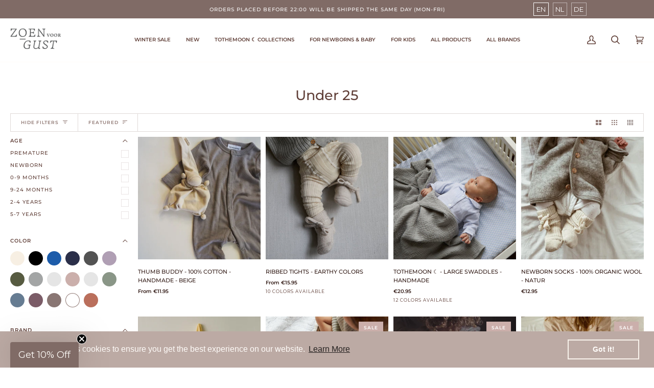

--- FILE ---
content_type: text/css;charset=utf-8
request_url: https://use.typekit.net/odg6dtz.css
body_size: 385
content:
/*
 * The Typekit service used to deliver this font or fonts for use on websites
 * is provided by Adobe and is subject to these Terms of Use
 * http://www.adobe.com/products/eulas/tou_typekit. For font license
 * information, see the list below.
 *
 * area-extended:
 *   - http://typekit.com/eulas/0000000000000000775ac6cd
 *
 * © 2009-2026 Adobe Systems Incorporated. All Rights Reserved.
 */
/*{"last_published":"2025-08-20 06:48:50 UTC"}*/

@import url("https://p.typekit.net/p.css?s=1&k=odg6dtz&ht=tk&f=51685&a=23604653&app=typekit&e=css");

@font-face {
font-family:"area-extended";
src:url("https://use.typekit.net/af/f70dfd/0000000000000000775ac6cd/31/l?primer=7cdcb44be4a7db8877ffa5c0007b8dd865b3bbc383831fe2ea177f62257a9191&fvd=n9&v=3") format("woff2"),url("https://use.typekit.net/af/f70dfd/0000000000000000775ac6cd/31/d?primer=7cdcb44be4a7db8877ffa5c0007b8dd865b3bbc383831fe2ea177f62257a9191&fvd=n9&v=3") format("woff"),url("https://use.typekit.net/af/f70dfd/0000000000000000775ac6cd/31/a?primer=7cdcb44be4a7db8877ffa5c0007b8dd865b3bbc383831fe2ea177f62257a9191&fvd=n9&v=3") format("opentype");
font-display:auto;font-style:normal;font-weight:900;font-stretch:normal;
}

.tk-area-extended { font-family: "area-extended",sans-serif; }
